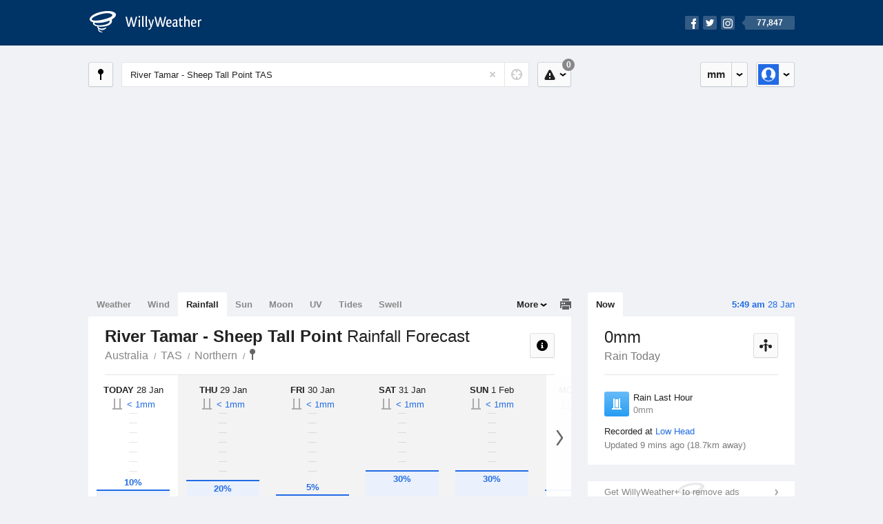

--- FILE ---
content_type: text/html; charset=UTF-8
request_url: https://rainfall.willyweather.com.au/tas/northern/river-tamar--sheep-tall-point.html
body_size: 10268
content:
<!doctype html><html lang="en"><head><meta charset="utf-8"><meta name="apple-itunes-app" content="app-id=592978502, app-argument=https://itunes.apple.com/au/app/weather-by-willyweather/id592978502?mt=8&amp;uo=4&amp;at=11lMKC%22"><meta property="og:url" content="https://rainfall.willyweather.com.au/tas/northern/river-tamar--sheep-tall-point.html"><link rel="canonical" href="https://rainfall.willyweather.com.au/tas/northern/river-tamar--sheep-tall-point.html"/><meta name="description" content="River Tamar - Sheep Tall Point rain forecast information. Chance of rainfall chart with likely precipitation and statistics in live rain gauge"/><meta property="og:image" content="https://cdnres.willyweather.com.au/images/facebook.png"><meta property="og:image:secure_url" content="https://cdnres.willyweather.com.au/images/facebook.png"><link href="https://cdnres.willyweather.com.au/compiled/location.1.44.11.css" rel="stylesheet"><meta name="viewport" content="width=device-width,minimum-scale=1.0,maximum-scale=1.0"><link href="https://cdnres.willyweather.com.au/compiled/queries.1.44.11.css" rel="stylesheet"><link href="https://cdnres.willyweather.com.au/images/icons/apple-touch-icon-76.png" sizes="76x76" rel="apple-touch-icon-precomposed"><link href="https://cdnres.willyweather.com.au/images/icons/apple-touch-icon-120.png" sizes="120x120" rel="apple-touch-icon-precomposed"><link href="https://cdnres.willyweather.com.au/images/icons/apple-touch-icon-152.png" sizes="152x152" rel="apple-touch-icon-precomposed"><link href="https://cdnres.willyweather.com.au/images/icons/apple-touch-icon-180.png" sizes="180x180" rel="apple-touch-icon-precomposed"><link href="https://cdnres.willyweather.com.au/images/icons/favicon.ico" rel="icon"><script>
            ww = {data: {}};
            ww.isPrem = true ;
                            ww.weatherType = {code: 'rainfall'};
                    </script><script>
    ww.utcTimestamp = 1769539763000;
    ww.pageType = 'location';
    ww.cdn1Url = 'https://cdnres.willyweather.com.au';
    ww.location = {"id":32938,"name":"River Tamar-Sheep Tall Point","postcode":"","lat":-41.1877,"lng":146.9245,"state":"TAS","region":"Northern","typeId":14,"timeZoneOffset":39600};
    ww.data.weatherTargeting = {"obsWind":13,"obsTemp":18,"rainLstHr":0,"rainToday":0,"precisNextHr":"mostly-fine","swellMorn1":null,"swellAftr1":null,"swellMorn2":null,"swellAftr2":null,"windMorn1":7,"windAftr1":15,"windMorn2":8,"windAftr2":15,"precis1":"partly-cloudy","precis2":"cloudy","minTemp1":15,"maxTemp1":30,"minTemp2":15,"maxTemp2":24,"maxUv1":11,"maxUv2":11}</script><script>
            var gaDim = {pageType: ww.pageType};
            if (ww.weatherType) gaDim.weatherType = ww.weatherType.code;
            if (ww.location) {
                if (ww.location.state) gaDim.state = ww.location.state;
                if (ww.location.region) gaDim.region = ww.location.region;
                if (ww.location.name) {
                    gaDim.name = ww.location.name;
                    gaDim.postcode = ww.location.postcode;
                    gaDim.locationType = ww.location.typeId.toString();
                }
            }

            dataLayer = [gaDim];
        </script><title>River Tamar - Sheep Tall Point Rainfall Forecast, TAS  - WillyWeather</title></head><body class="rainfall-view location-view minimal" data-locale="en_AU"><script>(function(w,d,s,l,i){w[l]=w[l]||[];w[l].push({'gtm.start':
                new Date().getTime(),event:'gtm.js'});var f=d.getElementsByTagName(s)[0],
                j=d.createElement(s),dl=l!='dataLayer'?'&l='+l:'';j.async=true;j.src=
                '//www.googletagmanager.com/gtm.js?id='+i+dl;f.parentNode.insertBefore(j,f);
            })(window,document,'script','dataLayer','GTM-54MN4R');
        </script><header class="super-header"><section class="hero-bar"><a href="/" class="logo" aria-label="WillyWeather Logo"><i class="icon"></i><span>WillyWeather</span></a><nav class="fly-out social"><a data-hint="Follow Us"><span class="count">77,847</span><i class="facebook"></i><i class="twitter"></i><i class="instagram"></i></a><div class="fly-out-contents"></div></nav></section></header><section class="wrapper"><div class="global-tools"><nav class="fly-out measurements"><a class="cycle button" data-hint="Cycle Units" >&nbsp;&nbsp;</a><a class="button" data-hint="Unit Settings"><i class="icon"></i></a><div class="fly-out-contents"><header><h2>Unit Settings</h2><h3>Measurement preferences are saved</h3></header><ul><li><select name="t" data-weathertype="weather" data-labels="&deg;C,&deg;F"><option selected value="c">Celsius</option><option value="f">Fahrenheit</option></select><label>Temperature</label></li><li><select name="rpm" data-weathertype="rainfall" data-labels="mm,in,pts"><option selected value="mm">mm</option><option value="in">inches</option><option value="pts">points</option></select><label>Rainfall</label></li><li><select name="sh" data-weathertype="swell" data-labels="m,ft"><option selected value="m">metres</option><option value="ft">feet</option></select><label>Swell Height</label></li><li><select name="th" data-weathertype="tides" data-labels="m,ft"><option selected value="m">metres</option><option value="ft">feet</option></select><label>Tide Height</label></li><li><select name="ws" data-weathertype="wind" data-labels="km/h,mph,m/s,knots"><option selected value="km/h">km/h</option><option value="mph">mph</option><option value="m/s">m/s</option><option value="knots">knots</option></select><label>Wind Speed</label></li><li><select name="d"><option selected value="km">kilometres</option><option value="miles">miles</option></select><label>Distance</label></li><li><select name="p"><option value="hpa">hPa</option><option value="mmhg">mmHg</option><option value="inhg">inHg</option><option value="psi">psi</option><option value="millibars">millibars</option></select><label>Pressure</label></li><li><select name="rh" data-labels="m,ft"><option selected value="m">metres</option><option value="ft">feet</option></select><label>River Height</label></li></ul></div></nav><nav class="fly-out account"><a class="button" data-hint="Account"><img src="https://cdnres.willyweather.com.au/images/gravatar.png" width="30" height="30" alt="Profile Picture"></a><div class="fly-out-contents"></div></nav></div><section class="location-bar"><a class="button close-locations" data-hint="View Locations Map" data-closest-station-modal-trigger data-closest-point-modal-mode="locations"><i class="icon"></i></a><form method="get" action="/search/search.html" class="search empty" autocomplete="off"><input type="search" name="query" placeholder="Enter Location or Postcode" value="River Tamar - Sheep Tall Point TAS" aria-label="Enter Location or Postcode"><a class="current-location" data-hint="Use Current Location"><span class="icon"></span></a><i class="activity-indicator"></i><button type="reset" aria-label="Reset"></button><div class="fly-out-contents results"></div></form><nav class="fly-out warnings"><a data-hint="Warnings" class="button"><i class="icon"><b class="badge">0</b></i></a><div class="fly-out-contents"></div><script>
        ww.data.warningsSummary = {areaType: 'location', id: 32938};
    </script></nav></section><figure class="ad ad-billboard" data-ad-type="billboard"></figure><section class="content"><aside class="secondary-focus"><time class="location-time"><strong class="time"></strong>&nbsp;<span class="date"></span></time><nav class="tabs"><section><a class="current"  data-target="real-time">Now</a></section></nav><section class="block real-time"><header><h1>0mm</h1><h2>Rain Today</h2><a class="button close-stations" data-hint="View Weather Stations Map" data-closest-station-modal-trigger data-closest-point-modal-mode="weather-stations" data-default-climate-variable-code="rainfall"><svg class="ui-icon" viewBox="0 0 20 20" xmlns="http://www.w3.org/2000/svg"><title>icon/icon-black/weather-station</title><g fill-rule="evenodd"><circle cx="3.5" cy="11.5" r="2.5"/><circle cx="10" cy="3.5" r="2.5"/><circle cx="16.5" cy="11.5" r="2.5"/><rect x="8.5" y="7" width="3" height="12" rx="1.5"/><path d="M2.07 11.267L9.08 8l.422.906-7.006 3.268zM17.928 11.267L10.923 8l-.423.907 7.006 3.267z"/></g></svg></a></header><ul class="data icon-list static" data-unit="mm" data-rain-last-hour="0"><li class="rain-last-hour has-rained"><span><i class="icon"></i><h3>Rain Last Hour</h3><span>0mm</span></span></li></ul><p class="toggle-data-sources no-toggle"><span>
                            Recorded at <a href="https://www.willyweather.com.au/climate/weather-stations/95964.html?superGraph=plots:rainfall">Low Head</a></span><time>Updated 9 mins ago (18.7km away)</time></p><script>
        ww.data.observational = {target: '.real-time', template: 'rainfall', location: ww.location};
    </script></section><figure class="ad block ad-mrec ad-mrec1" data-ad-type="mrec1"><a class="cta nudge" href="https://www.willyweather.com.au/account/register.html">Get WillyWeather+ to remove ads</a></figure><section class="block extremes nation-level" data-expanding-module="extremes"><header><a class="cta toggle" data-view-more-button
           data-view-more-text="View More"
           data-view-less-text="View Less">View More</a><h2>Real-Time Extremes</h2></header><nav class="sub-tabs full"><a class="button" data-areatype="nation">Nation</a><a class="button" data-areatype="state" data-value="TAS">State</a><a class="button" data-areatype="region" data-value="Northern">Region</a></nav><ul class="icon-list"><li class="extreme-hottest"><a href="https://www.willyweather.com.au/climate/weather-stations/95480.html?superGraph=plots:temperature"><i class="icon"></i><h3>Hottest <span class="data">36.1 &deg;C</span></h3><span>Marree Airport, SA</span></a></li><li class="extreme-coldest"><a href="https://www.willyweather.com.au/climate/weather-stations/95636.html?superGraph=plots:temperature"><i class="icon"></i><h3>Coldest <span class="data">8.3 &deg;C</span></h3><span>Jacup, WA</span></a></li><li class="extreme-windiest"><a href="https://www.willyweather.com.au/climate/weather-stations/94893.html?superGraph=plots:wind-speed"><i class="icon"></i><h3>Windiest <span class="data">55.5km/h</span></h3><span>Wilsons Promontory Lighthouse, VIC</span></a></li><li class="extreme-wettest"><a href="https://www.willyweather.com.au/climate/weather-stations/94222.html?superGraph=plots:rainfall"><i class="icon"></i><h3>Wettest (Last Hour) <span class="data">7.8mm</span></h3><span>Bradshaw-Koolendong Valley (Defence), NT</span></a></li><li class="secondary hidden extreme-most-humid"><a href="https://www.willyweather.com.au/climate/weather-stations/94004.html?superGraph=plots:humidity"><i class="icon"></i><h3>Most Humid <span class="data">100%</span></h3><span>Ingham Aerodrome, QLD</span></a></li><li class="secondary hidden extreme-least-humid"><a href="https://www.willyweather.com.au/climate/weather-stations/95941.html?superGraph=plots:humidity"><i class="icon"></i><h3>Least Humid <span class="data">11%</span></h3><span>Point Cook RAAF, VIC</span></a></li><li class="secondary hidden extreme-highest-pressure"><a href="https://www.willyweather.com.au/climate/weather-stations/94802.html?superGraph=plots:pressure"><i class="icon"></i><h3>Highest Pressure <span class="data">1018.4 hPa</span></h3><span>Albany Airport, WA</span></a></li><li class="secondary hidden extreme-lowest-pressure"><a href="https://www.willyweather.com.au/climate/weather-stations/WW000005.html?superGraph=plots:pressure"><i class="icon"></i><h3>Lowest Pressure <span class="data">925 hPa</span></h3><span>Dorrigo, NSW</span></a></li></ul><script>
        ww.data.observationalExtremes = {areaType: 'nation', state: 'TAS', region: 'Northern'};
    </script></section><section class="block news"><header><a class="cta" href="//www.willyweather.com.au/news.html">All News</a><h2>Australia Weather News</h2></header><ul><li><a href="//www.willyweather.com.au/news/214570/historic+heatwave+sets+all--time+records+as+temperatures+exceed+49c.html" data-image="https://cdnmaps.willyweather.com.au/news/106274644.jpg"><time>        10h ago</time>
                                        Historic heatwave sets all-time records as temperatures exceed 49C
                                                                                    <p>The heatwave gripping south-east Australia reached day four on Tuesday and is now unprecedented in many regions.</p></a></li><li><a href="//www.willyweather.com.au/news/214572/riverland+town+rises+above+49c+in+%27new+all--time+record%27+for+renmark.html"><time>        12h ago</time>
                                        Riverland town rises above 49C in &#039;new all-time record&#039; for Renmark
                                                                            </a></li><li><a href="//www.willyweather.com.au/news/214574/victorian+maximum+temperature+record+broken+as+heatwave+engulfs+australia.html"><time>        13h ago</time>
                                        Victorian maximum temperature record broken as heatwave engulfs Australia
                                                                            </a></li></ul></section><section class="block trends" data-expanding-module="trends"><header><a class="cta toggle" data-view-more-button data-view-more-text="View More" data-view-less-text="View Less">View More</a><h2>Trending Locations</h2></header><ul><li><a href="https://rainfall.willyweather.com.au/qld/far-north/cairns.html">
                                        Cairns, QLD 4870                </a></li><li><a href="https://rainfall.willyweather.com.au/qld/northern/townsville.html">
                                        Townsville, QLD 4810                </a></li><li><a href="https://rainfall.willyweather.com.au/vic/melbourne/melbourne.html">
                                        Melbourne, VIC 3000                </a></li><li class="secondary hidden"><a href="https://rainfall.willyweather.com.au/qld/brisbane/brisbane.html">
                                        Brisbane, QLD 4000                </a></li><li class="secondary hidden"><a href="https://rainfall.willyweather.com.au/qld/wide-bay/hervey-bay.html">
                                        Hervey Bay, QLD 4655                </a></li><li class="secondary hidden"><a href="https://rainfall.willyweather.com.au/sa/adelaide/adelaide.html">
                                        Adelaide, SA 5000                </a></li><li class="secondary hidden"><a href="https://rainfall.willyweather.com.au/sa/eyre-peninsula/port-lincoln.html">
                                        Port Lincoln, SA 5606                </a></li><li class="secondary hidden"><a href="https://rainfall.willyweather.com.au/tas/hobart/hobart.html">
                                        Hobart, TAS 7000                </a></li></ul></section><figure class="ad block ad-mrec ad-mrec2" data-ad-type="mrec2"><a class="cta nudge" href="https://www.willyweather.com.au/account/register.html">Get WillyWeather+ to remove ads</a></figure></aside><main class="primary-focus"><nav class="tabs"><section class="primary-tabs"><a href="//www.willyweather.com.au/tas/northern/river-tamar--sheep-tall-point.html">Weather</a><a href="//wind.willyweather.com.au/tas/northern/river-tamar--sheep-tall-point.html">Wind</a><a href="//rainfall.willyweather.com.au/tas/northern/river-tamar--sheep-tall-point.html">Rainfall</a><a href="//sunrisesunset.willyweather.com.au/tas/northern/river-tamar--sheep-tall-point.html">Sun</a><a href="//moonphases.willyweather.com.au/tas/northern/river-tamar--sheep-tall-point.html">Moon</a><a href="//uv.willyweather.com.au/tas/northern/river-tamar--sheep-tall-point.html">UV</a><a href="//tides.willyweather.com.au/tas/northern/river-tamar--sheep-tall-point.html">Tides</a><a href="//swell.willyweather.com.au/tas/northern/river-tamar--sheep-tall-point.html">Swell</a></section><a class="print-tool" data-hint="Printable Overview" data-modal="overview"></a><section class="more-tabs fly-out"><a>More</a><div class="fly-out-contents"><ul><li class="hidden" data-hidden="1"><a href="//www.willyweather.com.au/tas/northern/river-tamar--sheep-tall-point.html">Weather</a></li><li class="hidden" data-hidden="1"><a href="//wind.willyweather.com.au/tas/northern/river-tamar--sheep-tall-point.html">Wind</a></li><li class="hidden" data-hidden="1"><a href="//rainfall.willyweather.com.au/tas/northern/river-tamar--sheep-tall-point.html">Rainfall</a></li><li class="hidden" data-hidden="1"><a href="//sunrisesunset.willyweather.com.au/tas/northern/river-tamar--sheep-tall-point.html">Sun</a></li><li class="hidden" data-hidden="1"><a href="//moonphases.willyweather.com.au/tas/northern/river-tamar--sheep-tall-point.html">Moon</a></li><li class="hidden" data-hidden="1"><a href="//uv.willyweather.com.au/tas/northern/river-tamar--sheep-tall-point.html">UV</a></li><li class="hidden" data-hidden="1"><a href="//tides.willyweather.com.au/tas/northern/river-tamar--sheep-tall-point.html">Tides</a></li><li class="hidden" data-hidden="1"><a href="//swell.willyweather.com.au/tas/northern/river-tamar--sheep-tall-point.html">Swell</a></li><li><a href="//www.willyweather.com.au/cameras.html" data-link="cameras" >Cameras</a></li><li><a href="//www.willyweather.com.au/climate/weather-stations.html" data-link="weather-stations">Weather Stations</a></li><li><a href="//www.willyweather.com.au/news.html">Weather News</a></li><li><a href="//www.willyweather.com.au/warnings.html">Warnings</a></li><li><a href="//www.willyweather.com.au/maps.html" data-link="maps">Maps</a></li><li><a href="//www.willyweather.com.au/graphs.html" data-link="graphs">Graphs</a></li></ul></div></section></nav><article class="view"><header class="view-header"><nav class="tools stacked-buttons"><a class="button help-info" data-hint="Help and Info"><i class="icon"></i></a></nav><h1>River Tamar - Sheep Tall Point        <em> Rainfall Forecast</em></h1><ul class="breadcrumbs"><li><a href="/">Australia</a></li><li><a href="/tas.html">TAS</a></li><li><a href="/tas/northern.html">Northern</a></li><li class="final-point"><a href="/tas/northern/river-tamar--sheep-tall-point.html">River Tamar - Sheep Tall Point</a></li></ul></header><section class="forecast selectable"><div class="scroll-view"><ul><li class="day current"><time datetime="2026-01-28"><strong>Today</strong> 28 Jan</time><div class="chance chance-gauge chance-low"><b class="tick"></b><b class="tick"></b><b class="tick"></b><b class="tick"></b><b class="tick"></b><b class="tick"></b><b class="tick"></b><b class="tick"></b><b class="tick"></b><span class="chance-fill" style="width: 10%; height: 10%;"><b class="chance-value">10%</b></span><b class="chance-amount amount-0">&lt;&nbsp;1mm</b></div></li><li class="day"><time datetime="2026-01-29"><strong>Thu</strong> 29 Jan</time><div class="chance chance-gauge"><b class="tick"></b><b class="tick"></b><b class="tick"></b><b class="tick"></b><b class="tick"></b><b class="tick"></b><b class="tick"></b><b class="tick"></b><b class="tick"></b><span class="chance-fill" style="width: 20%; height: 20%;"><b class="chance-value">20%</b></span><b class="chance-amount amount-0">&lt;&nbsp;1mm</b></div></li><li class="day"><time datetime="2026-01-30"><strong>Fri</strong> 30 Jan</time><div class="chance chance-gauge chance-low"><b class="tick"></b><b class="tick"></b><b class="tick"></b><b class="tick"></b><b class="tick"></b><b class="tick"></b><b class="tick"></b><b class="tick"></b><b class="tick"></b><span class="chance-fill" style="width: 5%; height: 5%;"><b class="chance-value">5%</b></span><b class="chance-amount amount-0">&lt;&nbsp;1mm</b></div></li><li class="day"><time datetime="2026-01-31"><strong>Sat</strong> 31 Jan</time><div class="chance chance-gauge"><b class="tick"></b><b class="tick"></b><b class="tick"></b><b class="tick"></b><b class="tick"></b><b class="tick"></b><b class="tick"></b><b class="tick"></b><b class="tick"></b><span class="chance-fill" style="width: 30%; height: 30%;"><b class="chance-value">30%</b></span><b class="chance-amount amount-0">&lt;&nbsp;1mm</b></div></li><li class="day"><time datetime="2026-02-01"><strong>Sun</strong> 1 Feb</time><div class="chance chance-gauge"><b class="tick"></b><b class="tick"></b><b class="tick"></b><b class="tick"></b><b class="tick"></b><b class="tick"></b><b class="tick"></b><b class="tick"></b><b class="tick"></b><span class="chance-fill" style="width: 30%; height: 30%;"><b class="chance-value">30%</b></span><b class="chance-amount amount-0">&lt;&nbsp;1mm</b></div></li><li class="day"><time datetime="2026-02-02"><strong>Mon</strong> 2 Feb</time><div class="chance chance-gauge chance-low"><b class="tick"></b><b class="tick"></b><b class="tick"></b><b class="tick"></b><b class="tick"></b><b class="tick"></b><b class="tick"></b><b class="tick"></b><b class="tick"></b><span class="chance-fill" style="width: 10%; height: 10%;"><b class="chance-value">10%</b></span><b class="chance-amount amount-0">&lt;&nbsp;1mm</b></div></li><li class="day"><time datetime="2026-02-03"><strong>Tue</strong> 3 Feb</time><div class="chance chance-gauge"><b class="tick"></b><b class="tick"></b><b class="tick"></b><b class="tick"></b><b class="tick"></b><b class="tick"></b><b class="tick"></b><b class="tick"></b><b class="tick"></b><span class="chance-fill" style="width: 25%; height: 25%;"><b class="chance-value">25%</b></span><b class="chance-amount amount-0">&lt;&nbsp;1mm</b></div></li></ul><nav class="flippers ghosted"><a class="back"></a><a class="forward"></a></nav></div><script>
        ww.data.rainfallForecast = {location: ww.location};
    </script></section><small class="update-stamp hidden"><strong>River Tamar - Sheep Tall Point</strong> rainfall forecast issued today at <time>4:27 am.</time> Next forecast at approx. <time>6:27 pm.</time></small><div class="rainfall-view"><nav class="sub-tabs"><a class="button" data-outlook="1">1-Day</a><a class="button" data-outlook="3">3-Day</a><a class="button" data-outlook="5">5-Day</a></nav><div class="extra-tools"><section><a data-hint="Go to Current Time" class="button current-time hidden"><i class="icon"></i></a></section></div><div class="plot-titles"><section class="plot-secondary"></section><section class="plot-primary"></section></div><figure id="rainfallGraph" class="graph super-graph animate loading"><nav class="flippers"><a class="back"></a><a class="forward"></a></nav></figure><form><fieldset class="legend-list graph-legend" data-series="active"><legend>
                Graph Plots
                <a href="https://www.willyweather.com.au/graphs.html?graph=outlook:1,location:32938,series=order:0,id:sunrisesunset,type:forecast,series=order:1,id:rainfallprobability,type:forecast,series=order:2,id:rainfall,type:observational" class="cta" alt="rainfall forecast graph">Open in Graphs</a></legend><ul class="icon-list options simple"><li data-id="rainfallprobability" data-type="forecast" data-name="Rain Probability"><label><input type="checkbox" checked aria-labelledby="graph-plot-primary-label"><i class="icon"><svg height="24px" width="84px"><g><rect height="4" width="84" y="10" x="0"/><circle r="5" cy="12" cx="42"/></g></svg></i></label><h3 id="graph-plot-primary-label">
                        Rainfall Probability Forecast <em>Bureau of Meteorology</em></h3></li><li data-id="rainfall" data-type="observational" data-name="Rain Amount"><label><input type="checkbox" aria-labelledby="graph-plot-secondary-label"><i class="icon"><svg height="24px" width="84px"><g fill="#319ff1"><rect height="4" width="84" y="10" x="0"/><rect style="opacity: .5;" height="12" width="84" y="12" x="0"/></g></svg></i></label><h3 id="graph-plot-secondary-label">
                        Rain Today Real-Time <em></em></h3></li></ul></fieldset><script>
            ww.data.graphs = [{graph: {config: {target: '#rainfallGraph',
                                                timestamp: ww.utcTimestamp,
                                                timeZoneOffset: ww.location.timeZoneOffset,
                                                outlook: 5,
                                                series: [{id: 'rainfallprobability', type: 'forecast'}, {id: 'rainfall', type: 'observational'}, {id: 'sunrisesunset', type: 'forecast'}]
                                                },
                                        data: {"forecastGraphs":{"rainfallprobability":{"dataConfig":{"series":{"config":{"id":"rainfallprobability","color":"#289df5","lineWidth":8,"lineFill":false,"lineRenderer":"BarLineRenderer","showPoints":true,"pointFormatter":"RainfallProbabilityPointFormatter"},"yAxisDataMin":0,"yAxisDataMax":20,"yAxisMin":0,"yAxisMax":100,"groups":[{"dateTime":1769558400,"points":[{"x":1769565600,"y":5},{"x":1769576400,"y":0},{"x":1769587200,"y":0},{"x":1769598000,"y":0},{"x":1769608800,"y":0},{"x":1769619600,"y":0},{"x":1769630400,"y":0},{"x":1769641200,"y":10}]},{"dateTime":1769644800,"points":[{"x":1769652000,"y":10},{"x":1769662800,"y":10},{"x":1769673600,"y":10},{"x":1769684400,"y":5},{"x":1769695200,"y":5},{"x":1769706000,"y":0},{"x":1769716800,"y":0},{"x":1769727600,"y":0}]},{"dateTime":1769731200,"points":[{"x":1769738400,"y":5},{"x":1769749200,"y":0},{"x":1769760000,"y":0},{"x":1769770800,"y":0},{"x":1769781600,"y":0},{"x":1769792400,"y":0},{"x":1769803200,"y":0},{"x":1769814000,"y":5}]},{"dateTime":1769817600,"points":[{"x":1769824800,"y":5},{"x":1769835600,"y":10},{"x":1769846400,"y":15},{"x":1769857200,"y":10},{"x":1769868000,"y":10},{"x":1769878800,"y":5},{"x":1769889600,"y":5},{"x":1769900400,"y":15}]},{"dateTime":1769904000,"points":[{"x":1769911200,"y":20},{"x":1769922000,"y":15},{"x":1769932800,"y":15},{"x":1769943600,"y":10},{"x":1769954400,"y":5},{"x":1769965200,"y":5},{"x":1769976000,"y":5},{"x":1769986800,"y":5}]},{"dateTime":1769990400,"points":[{"x":1769997600,"y":5},{"x":1770008400,"y":5},{"x":1770019200,"y":0},{"x":1770030000,"y":5},{"x":1770040800,"y":5},{"x":1770051600,"y":0},{"x":1770062400,"y":0},{"x":1770073200,"y":5}]},{"dateTime":1770076800,"points":[{"x":1770084000,"y":5},{"x":1770094800,"y":5},{"x":1770105600,"y":5},{"x":1770116400,"y":5},{"x":1770127200,"y":5},{"x":1770138000,"y":5},{"x":1770148800,"y":5},{"x":1770159600,"y":10}]}],"controlPoints":{"pre":{"x":1769554800,"y":5},"post":null},"controlPoint":null},"xAxisMin":1769558400,"xAxisMax":1770163199},"carousel":{"size":11,"start":5},"units":{"percentage":"%"},"issueDateTime":"2026-01-28 04:26:42","nextIssueDateTime":"2026-01-28 18:26:42"},"sunrisesunset":{"dataConfig":{"series":{"config":{"id":"sunrisesunset","lineFill":true,"lineRenderer":"StraightLineRenderer","showPoints":false,"pointRenderer":"SunriseSunsetPointRenderer","pointFormatter":"SunriseSunsetPointFormatter"},"yAxisDataMin":null,"yAxisDataMax":null,"yAxisMin":null,"yAxisMax":null,"groups":[{"dateTime":1769558400,"points":[{"x":1769578930,"description":"First Light","type":"first-light"},{"x":1769580789,"description":"Sunrise","type":"sunrise"},{"x":1769632627,"description":"Sunset","type":"sunset"},{"x":1769634486,"description":"Last Light","type":"last-light"}]},{"dateTime":1769644800,"points":[{"x":1769665413,"description":"First Light","type":"first-light"},{"x":1769667266,"description":"Sunrise","type":"sunrise"},{"x":1769718973,"description":"Sunset","type":"sunset"},{"x":1769720826,"description":"Last Light","type":"last-light"}]},{"dateTime":1769731200,"points":[{"x":1769751896,"description":"First Light","type":"first-light"},{"x":1769753742,"description":"Sunrise","type":"sunrise"},{"x":1769805317,"description":"Sunset","type":"sunset"},{"x":1769807163,"description":"Last Light","type":"last-light"}]},{"dateTime":1769817600,"points":[{"x":1769838379,"description":"First Light","type":"first-light"},{"x":1769840219,"description":"Sunrise","type":"sunrise"},{"x":1769891659,"description":"Sunset","type":"sunset"},{"x":1769893499,"description":"Last Light","type":"last-light"}]},{"dateTime":1769904000,"points":[{"x":1769924863,"description":"First Light","type":"first-light"},{"x":1769926696,"description":"Sunrise","type":"sunrise"},{"x":1769977999,"description":"Sunset","type":"sunset"},{"x":1769979833,"description":"Last Light","type":"last-light"}]},{"dateTime":1769990400,"points":[{"x":1770011346,"description":"First Light","type":"first-light"},{"x":1770013173,"description":"Sunrise","type":"sunrise"},{"x":1770064338,"description":"Sunset","type":"sunset"},{"x":1770066165,"description":"Last Light","type":"last-light"}]},{"dateTime":1770076800,"points":[{"x":1770097829,"description":"First Light","type":"first-light"},{"x":1770099650,"description":"Sunrise","type":"sunrise"},{"x":1770150675,"description":"Sunset","type":"sunset"},{"x":1770152496,"description":"Last Light","type":"last-light"}]}],"controlPoints":{"pre":null,"post":null},"controlPoint":null},"xAxisMin":1769558400,"xAxisMax":1770163199},"carousel":{"size":1095,"start":393}}},"observationalGraphs":{"rainfall":{"dataConfig":{"series":{"config":{"id":"rainfall","color":"#003355","lineWidth":2,"lineFill":false,"lineRenderer":"BarLineRenderer","showPoints":false,"pointFormatter":"RainfallPointFormatter"},"yAxisDataMin":0,"yAxisDataMax":0,"yAxisMin":0,"yAxisMax":4,"groups":[{"dateTime":1769558400,"points":[{"x":1769558400,"y":0},{"x":1769559000,"y":0},{"x":1769559600,"y":0},{"x":1769560200,"y":0},{"x":1769560800,"y":0},{"x":1769561400,"y":0},{"x":1769562000,"y":0},{"x":1769562600,"y":0},{"x":1769563200,"y":0},{"x":1769563800,"y":0},{"x":1769564400,"y":0},{"x":1769565000,"y":0},{"x":1769565600,"y":0},{"x":1769566200,"y":0},{"x":1769566800,"y":0},{"x":1769567400,"y":0},{"x":1769568000,"y":0},{"x":1769568600,"y":0},{"x":1769569200,"y":0},{"x":1769569800,"y":0},{"x":1769570400,"y":0},{"x":1769571000,"y":0},{"x":1769571600,"y":0},{"x":1769572200,"y":0},{"x":1769572800,"y":0},{"x":1769573400,"y":0},{"x":1769574000,"y":0},{"x":1769574600,"y":0},{"x":1769575800,"y":0},{"x":1769576400,"y":0},{"x":1769577000,"y":0},{"x":1769577600,"y":0},{"x":1769578200,"y":0},{"x":1769578800,"y":0}]}],"controlPoints":{"pre":null,"post":null},"controlPoint":null},"xAxisMin":1769558400,"xAxisMax":1770249599},"carousel":{"size":3,"start":3},"units":{"amount":"mm"},"issueDateTime":"2026-01-27 18:40:00","provider":{"id":489,"name":"Low Head","lat":-41.055,"lng":146.787,"distance":18.7,"units":{"distance":"km"}}}},"location":{"id":32938,"name":"River Tamar-Sheep Tall Point","displayName":"River Tamar - Sheep Tall Point","region":"Northern","state":"TAS","postcode":"","timeZone":"Australia\/Hobart","timeZoneOffset":39600,"lat":-41.1877,"lng":146.9245,"typeId":14,"distance":null,"dataMappings":{"regionPrecis":"region_precis-bom-town-daily-tas_pw004","marineRegionPrecis":"region_precis-bom-marine-daily-tas_mw002","fireRegionPrecis":"fire_region_precis-bom-town-daily-tas_fw004","mapOverlays":{"1":{"id":52,"name":"N.W. Tasmania (West Takone)"},"5":{"id":52,"name":"N.W. Tasmania (West Takone)"},"3":{"id":0,"name":"National"},"4":{"id":78,"name":"National"},"100":{"id":80,"name":"National"}},"cameras":null,"statistics":{"temperature":{"id":489,"distance":18},"rainfall":{"id":489,"distance":18},"wind":{"id":489,"distance":18}}}}}}}]
        </script></form></div><div class="ad ad-banner-image"><figure class="ad-banner-image-inner" data-ad-type="banner"></figure></div><section class="mapping-thumbs block"><div class="scroll-view forward"><ul><li><a href="https://www.willyweather.com.au/maps.html?style=ww&amp;provider=id:52,offset:-60" data-map-id="52"><img class="background" src="https://cdnres.willyweather.com.au/maps/staticimage.html?lat=-41.181&amp;lng=145.579&amp;mapType=1&amp;zoom=6" alt="Map Thumbnail" loading="lazy" /><h3 class="cta light">N.W. Tasmania (West Takone) Radar</h3></a></li><li><a href="https://www.willyweather.com.au/maps.html?style=satellite&amp;provider=id:78,offset:-300" data-map-id="78"><img class="background" src="https://cdnres.willyweather.com.au/maps/staticimage.html?lat=-24.5&amp;lng=133&amp;mapType=4&amp;zoom=3" alt="Map Thumbnail" loading="lazy" /><h3 class="cta light">National Satellite</h3></a></li><li><a href="https://www.willyweather.com.au/maps.html?style=standard&amp;provider=id:80,offset:-180" data-map-id="80"><img class="background" src="https://cdnres.willyweather.com.au/maps/staticimage.html?lat=-24.5&amp;lng=133&amp;mapType=100&amp;zoom=3" alt="Map Thumbnail" loading="lazy" /><h3 class="cta light">National Synoptic</h3></a></li></ul><nav class="flippers ghosted"><a class="back"></a><a class="forward"></a></nav></div><nav class="pagination"></nav><script>
            ww.data.mapSummary = {"mapProviders":[{"id":52,"name":"N.W. Tasmania (West Takone)","lat":-41.181,"lng":145.579,"mapBounds":{"minLat":-43.531,"minLng":142.879,"maxLat":-38.831,"maxLng":148.279},"timeZone":"Australia\/Hobart","typeId":1,"zoom":6,"radius":256000,"interval":5,"overlayPath":"https:\/\/cdnmaps.willyweather.com.au\/radar\/","overlays":[{"dateTime":"2026-01-27 17:49:00","name":"52-202601271749.png","nextIssueDateTime":"2026-01-27 17:55:50"},{"dateTime":"2026-01-27 17:54:00","name":"52-202601271754.png","nextIssueDateTime":"2026-01-27 18:01:48"},{"dateTime":"2026-01-27 17:59:00","name":"52-202601271759.png","nextIssueDateTime":"2026-01-27 18:06:13"},{"dateTime":"2026-01-27 18:04:00","name":"52-202601271804.png","nextIssueDateTime":"2026-01-27 18:11:10"},{"dateTime":"2026-01-27 18:09:00","name":"52-202601271809.png","nextIssueDateTime":"2026-01-27 18:16:36"},{"dateTime":"2026-01-27 18:14:00","name":"52-202601271814.png","nextIssueDateTime":"2026-01-27 18:21:08"},{"dateTime":"2026-01-27 18:19:00","name":"52-202601271819.png","nextIssueDateTime":"2026-01-27 18:25:46"},{"dateTime":"2026-01-27 18:24:00","name":"52-202601271824.png","nextIssueDateTime":"2026-01-27 18:31:26"},{"dateTime":"2026-01-27 18:29:00","name":"52-202601271829.png","nextIssueDateTime":"2026-01-27 18:35:49"},{"dateTime":"2026-01-27 18:34:00","name":"52-202601271834.png","nextIssueDateTime":"2026-01-27 18:40:38"},{"dateTime":"2026-01-27 18:39:00","name":"52-202601271839.png","nextIssueDateTime":"2026-01-27 18:45:50"}],"classification":"radar","mapLegend":{"code":"radar","keys":[{"id":"5#f5f5ff","colour":"#f5f5ff","min":0.2,"max":0.5,"label":"light"},{"id":"5#b4b4ff","colour":"#b4b4ff","min":0.5,"max":1.5,"label":""},{"id":"5#7878ff","colour":"#7878ff","min":1.5,"max":2.5,"label":""},{"id":"5#1414ff","colour":"#1414ff","min":2.5,"max":4,"label":""},{"id":"5#00d8c3","colour":"#00d8c3","min":4,"max":6,"label":""},{"id":"5#019690","colour":"#019690","min":6,"max":10,"label":""},{"id":"5#006666","colour":"#006666","min":10,"max":15,"label":""},{"id":"5#ffff00","colour":"#ffff00","min":15,"max":20,"label":"moderate"},{"id":"5#ffc800","colour":"#ffc800","min":20,"max":35,"label":""},{"id":"5#ff9600","colour":"#ff9600","min":35,"max":50,"label":""},{"id":"5#ff6400","colour":"#ff6400","min":50,"max":80,"label":""},{"id":"5#ff0000","colour":"#ff0000","min":80,"max":120,"label":""},{"id":"5#c80000","colour":"#c80000","min":120,"max":200,"label":""},{"id":"5#780000","colour":"#780000","min":300,"max":300,"label":""},{"id":"5#280000","colour":"#280000","min":360,"max":0,"label":"heavy"}]},"status":{"code":"active","description":[{"text":"Currently active.","meta":"text"}]},"nextIssueDateTime":"2026-01-27 18:45:50","primary":true,"style":"ww","offset":-60},{"id":78,"name":"National","lat":-24.5,"lng":133,"mapBounds":{"minLat":-48,"minLng":103,"maxLat":-1,"maxLng":163},"timeZone":null,"typeId":4,"zoom":3,"radius":0,"interval":60,"overlayPath":"https:\/\/cdnmaps.willyweather.com.au\/satellite\/","overlays":[{"dateTime":"2026-01-27 14:00:00","name":"IDE00213.202601271400.png","nextIssueDateTime":"2026-01-27 15:39:41"},{"dateTime":"2026-01-27 15:00:00","name":"IDE00213.202601271500.png","nextIssueDateTime":"2026-01-27 16:33:48"},{"dateTime":"2026-01-27 16:00:00","name":"IDE00213.202601271600.png","nextIssueDateTime":"2026-01-27 17:34:08"},{"dateTime":"2026-01-27 17:00:00","name":"IDE00213.202601271700.png","nextIssueDateTime":"2026-01-27 18:38:40"}],"classification":"satellite","mapLegend":null,"status":{"code":"active","description":[{"text":"Currently active.","meta":"text"}]},"nextIssueDateTime":"2026-01-27 18:38:40","primary":true,"style":"satellite","offset":-300},{"id":80,"name":"National","lat":-24.5,"lng":133,"mapBounds":{"minLat":-48,"minLng":103,"maxLat":-1,"maxLng":163},"timeZone":null,"typeId":100,"zoom":3,"radius":0,"interval":360,"overlayPath":"https:\/\/cdnmaps.willyweather.com.au\/synoptic\/","overlays":[{"dateTime":"2026-01-27 18:00:00","name":"gfs.2026012712_gfs.t12z.pgrb2.0p50.f006.png","nextIssueDateTime":"2026-01-27 22:48:41"},{"dateTime":"2026-01-27 21:00:00","name":"gfs.2026012712_gfs.t12z.pgrb2.0p50.f009.png","nextIssueDateTime":"2026-01-27 22:48:41"},{"dateTime":"2026-01-28 00:00:00","name":"gfs.2026012712_gfs.t12z.pgrb2.0p50.f012.png","nextIssueDateTime":"2026-01-27 22:48:41"},{"dateTime":"2026-01-28 03:00:00","name":"gfs.2026012712_gfs.t12z.pgrb2.0p50.f015.png","nextIssueDateTime":"2026-01-27 22:48:41"},{"dateTime":"2026-01-28 06:00:00","name":"gfs.2026012712_gfs.t12z.pgrb2.0p50.f018.png","nextIssueDateTime":"2026-01-27 22:48:41"},{"dateTime":"2026-01-28 09:00:00","name":"gfs.2026012712_gfs.t12z.pgrb2.0p50.f021.png","nextIssueDateTime":"2026-01-27 22:48:41"},{"dateTime":"2026-01-28 12:00:00","name":"gfs.2026012712_gfs.t12z.pgrb2.0p50.f024.png","nextIssueDateTime":"2026-01-27 22:48:41"},{"dateTime":"2026-01-28 15:00:00","name":"gfs.2026012712_gfs.t12z.pgrb2.0p50.f027.png","nextIssueDateTime":"2026-01-27 22:48:41"},{"dateTime":"2026-01-28 18:00:00","name":"gfs.2026012712_gfs.t12z.pgrb2.0p50.f030.png","nextIssueDateTime":"2026-01-27 22:48:41"},{"dateTime":"2026-01-28 21:00:00","name":"gfs.2026012712_gfs.t12z.pgrb2.0p50.f033.png","nextIssueDateTime":"2026-01-27 22:48:41"},{"dateTime":"2026-01-29 00:00:00","name":"gfs.2026012712_gfs.t12z.pgrb2.0p50.f036.png","nextIssueDateTime":"2026-01-27 22:48:41"},{"dateTime":"2026-01-29 03:00:00","name":"gfs.2026012712_gfs.t12z.pgrb2.0p50.f039.png","nextIssueDateTime":"2026-01-27 22:48:41"},{"dateTime":"2026-01-29 06:00:00","name":"gfs.2026012712_gfs.t12z.pgrb2.0p50.f042.png","nextIssueDateTime":"2026-01-27 22:48:41"}],"classification":"synoptic","mapLegend":null,"status":{"code":"active","description":[{"text":"Currently active.","meta":"text"}]},"nextIssueDateTime":"2026-01-27 22:48:41","primary":true,"style":"standard","offset":-180}],"cdn1Url":"https:\/\/cdnres.willyweather.com.au","dataUrl":"\/maps\/summary.html?provider=order:1,type:1,offset:-60,style:ww,id:52&provider=order:2,type:4,offset:-300,style:satellite,id:78&provider=order:3,type:100,offset:-180,style:standard,id:80,limit:2160&mapView=fullScreen:0"};
        </script></section><section class="stats-summary block"><h2><strong> River Tamar - Sheep Tall Point </strong> Rainfall Statistics <a class="cta" href="https://www.willyweather.com.au/climate/weather-stations/091293.html?superGraph=plots:rainfall">View More</a></h2><div class="graph-thumb"><h3><strong>January</strong> Rainfall</h3><h4>Low Head (18km)</h4><figure class="graph-rainfall"></figure><nav class="sub-tabs full"><a class="button" data-target="annual">2026</a><a class="button" data-target="previous-month">December</a><a class="button current" data-target="current-month">January</a></nav><!-- STATISTICS CURRENT YEAR --><ul class="icon-list static"><li class="stats-total-rainfall annual hidden"><span><i class="icon"></i><h3>Total Rainfall <em>2026</em></h3><span>3mm</span></span></li><li class="stats-daily-average annual hidden"><span><i class="icon"></i><h3>Daily Average <em>2026</em></h3><span>0.1mm</span></span></li><li class="stats-wettest-day annual hidden"><span><i class="icon"></i><h3>Wettest Day <em>10 January, 2026</em></h3><span>2.6mm</span></span></li><li class="stats-wet-days annual hidden"><span><i class="icon"></i><h3>Wet Days <em>2026</em></h3><span>3/28 (11%)</span></span></li><!-- STATISTICS PREVIOUS MONTH --><li class="stats-total-rainfall previous-month hidden"><span><i class="icon"></i><h3>Total Rainfall <em>December</em></h3><span>14.6mm</span></span></li><li class="stats-daily-average previous-month hidden"><span><i class="icon"></i><h3>Daily Average <em>December</em></h3><span>0.5mm</span></span></li><li class="stats-wettest-day previous-month hidden"><span><i class="icon"></i><h3>Wettest Day <em>22 December, 2025</em></h3><span>4mm</span></span></li><li class="stats-wet-days previous-month hidden"><span><i class="icon"></i><h3>Wet Days <em>December</em></h3><span>9/31 (29%)</span></span></li><!-- STATISTICS CURRENT MONTH --><li class="stats-total-rainfall current-month"><span><i class="icon"></i><h3>Total Rainfall <em>January</em></h3><span>3mm</span></span></li><li class="stats-daily-average current-month"><span><i class="icon"></i><h3>Daily Average <em>January</em></h3><span>0.1mm</span></span></li><li class="stats-wettest-day current-month"><span><i class="icon"></i><h3>Wettest Day <em>10 January, 2026</em></h3><span>2.6mm</span></span></li><li class="stats-wet-days current-month"><span><i class="icon"></i><h3>Wet Days <em>January</em></h3><span>3/28 (11%)</span></span></li></ul></div><div class="graph-thumb"><h3><strong>Climate</strong> (2010&ndash;Present)</h3><h4>Low Head (18km)</h4><figure class="graph-rainfall-climate"></figure><a href="/widget/create.html" class="up-sell widgets"><strong>Take a look at our website widgets</strong><em>Available free! <span class="cta">Find Out More</span></em></a><ul class="icon-list static"><li class="stats-annual-average"><span><i class="icon"></i><h3>Annual Average <em>2021&ndash;2025</em></h3><span>687.5mm</span></span></li><li class="stats-monthly-average"><span><i class="icon"></i><h3>Monthly Average <em>2021&ndash;2025</em></h3><span>57.3mm</span></span></li><li class="stats-daily-average"><span><i class="icon"></i><h3>Daily Average <em>2021&ndash;2026</em></h3><span>1.9mm</span></span></li><li class="stats-wettest-day"><span><i class="icon"></i><h3>Wettest Day <em>1 March, 2022</em></h3><span>84.4mm</span></span></li></ul></div><script>
        ww.data.climateGraph = {"series":[{"type":"column","data":[{"x":0,"y":36.4,"tooltip":"36.4mm"},{"x":1,"y":31.4,"tooltip":"31.4mm"},{"x":2,"y":42,"tooltip":"42mm"},{"x":3,"y":53,"tooltip":"53mm"},{"x":4,"y":43.1,"tooltip":"43.1mm"},{"x":5,"y":92.4,"tooltip":"92.4mm"},{"x":6,"y":75,"tooltip":"75mm"},{"x":7,"y":73.2,"tooltip":"73.2mm"},{"x":8,"y":47.5,"tooltip":"47.5mm"},{"x":9,"y":91.3,"tooltip":"91.3mm"},{"x":10,"y":65,"tooltip":"65mm"},{"x":11,"y":37.2,"tooltip":"37.2mm"}]}],"min":0,"max":300,"currentMonth":1};
        ww.data.statisticsGraph = {"series":[{"type":"column","data":[{"x":0,"y":0,"tooltip":"0mm"},{"x":1,"y":0,"tooltip":"0mm"},{"x":2,"y":0,"tooltip":"0mm"},{"x":3,"y":0,"tooltip":"0mm"},{"x":4,"y":0,"tooltip":"0mm"},{"x":5,"y":0,"tooltip":"0mm"},{"x":6,"y":0,"tooltip":"0mm"},{"x":7,"y":0,"tooltip":"0mm"},{"x":8,"y":0,"tooltip":"0mm"},{"x":9,"y":2.6,"tooltip":"2.6mm"},{"x":10,"y":0,"tooltip":"0mm"},{"x":11,"y":0,"tooltip":"0mm"},{"x":12,"y":0,"tooltip":"0mm"},{"x":13,"y":0,"tooltip":"0mm"},{"x":14,"y":0,"tooltip":"0mm"},{"x":15,"y":0,"tooltip":"0mm"},{"x":16,"y":0,"tooltip":"0mm"},{"x":17,"y":0,"tooltip":"0mm"},{"x":18,"y":0,"tooltip":"0mm"},{"x":19,"y":0,"tooltip":"0mm"},{"x":20,"y":0.2,"tooltip":"0.2mm"},{"x":21,"y":0.2,"tooltip":"0.2mm"},{"x":22,"y":0,"tooltip":"0mm"},{"x":23,"y":0,"tooltip":"0mm"},{"x":24,"y":0,"tooltip":"0mm"},{"x":25,"y":0,"tooltip":"0mm"},{"x":26,"y":0,"tooltip":"0mm"},{"x":27,"y":null,"tooltip":null},{"x":28,"y":null,"tooltip":null},{"x":29,"y":null,"tooltip":null},{"x":30,"y":null,"tooltip":null}]}],"min":0,"max":20,"currentDay":28,"daysInMonth":31,"climateConfig":null};
    </script></section><figure class="ad block ad-mrec ad-mrec3" data-ad-type="mrec3"><a class="cta nudge" href="https://www.willyweather.com.au/account/register.html">Get WillyWeather+ to remove ads</a></figure></article></main></section><footer class="super-footer"><section><h6>Data Sources</h6><ul><li><small>Weather information based on data supplied by the <em>Bureau of Meteorology</em> and <a href="https://www.willyweather.com.au/terms.html#data-disclaimer" class="cta">other sources</a></small></li><li><small>&copy; 2026 WillyWeather</small></li></ul></section><section><h6>Apps</h6><ul><li class="iphone-app"><a href="https://www.willyweather.com.au/info/ios.html">iPhone App</a></li><li class="android-app"><a href="https://www.willyweather.com.au/info/android.html">Android App</a></li></ul></section><section><h6>Products</h6><ul><li><a href="https://www.willyweather.com.au/account/register.html">Accounts</a></li><li><a href="https://www.willyweather.com.au/widget/create.html">Website Widgets</a></li><li><a href="https://www.willyweather.com.au/info/widget/warning.html">Website Warnings</a></li><li><a href="https://www.willyweather.com.au/advertising.html">Advertising</a></li><li><a href="https://www.willyweather.com.au/info/api.html">Public API</a></li></ul></section><section><h6>WillyWeather <em>1.44.11</em></h6><ul><li class="important"><a href="https://www.willyweather.com.au/terms.html">Terms and Conditions</a></li><li class="important"><a data-site-view="" data-desktop="Desktop Site" data-mobile="Mobile Site"></a></li></ul></section><section class="contact"><h6>Contact</h6><ul><li><a href="https://www.facebook.com/willyweather">Facebook</a></li><li><a href="https://twitter.com/WillyWeather">Twitter</a></li><li class="important"><a class="contact-us">Contact Us</a></li></ul></section></footer></section><figure class='custom-master hidden'></figure><script>
            function loadScripts() {
                var element = document.createElement('script');
                element.src = 'https://cdnres.willyweather.com.au/compiled/location.1.44.11.js';
                document.body.appendChild(element);
            }
            if (window.addEventListener)
                window.addEventListener('load', loadScripts, false);
            else if (window.attachEvent)
                window.attachEvent('onload', loadScripts);
            else
                window.onload = loadScripts;
        </script><script type="text/javascript" src="https://cdnres.willyweather.com.au/ads.js?" async></script><script defer data-domain="willyweather.com.au" src="https://plausible.io/js/script.js"></script></body></html>